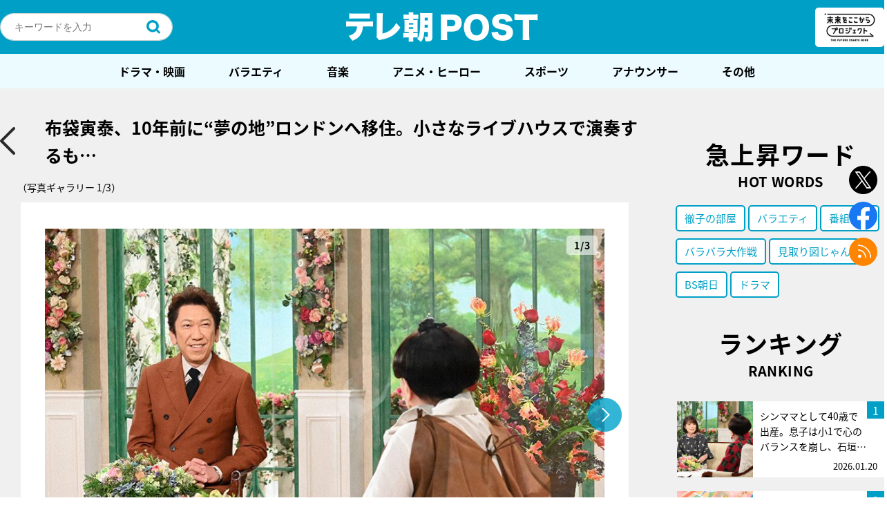

--- FILE ---
content_type: text/html; charset=utf-8
request_url: https://www.google.com/recaptcha/api2/aframe
body_size: 266
content:
<!DOCTYPE HTML><html><head><meta http-equiv="content-type" content="text/html; charset=UTF-8"></head><body><script nonce="Qhjv9PqV-JD3hWvYxl8p8w">/** Anti-fraud and anti-abuse applications only. See google.com/recaptcha */ try{var clients={'sodar':'https://pagead2.googlesyndication.com/pagead/sodar?'};window.addEventListener("message",function(a){try{if(a.source===window.parent){var b=JSON.parse(a.data);var c=clients[b['id']];if(c){var d=document.createElement('img');d.src=c+b['params']+'&rc='+(localStorage.getItem("rc::a")?sessionStorage.getItem("rc::b"):"");window.document.body.appendChild(d);sessionStorage.setItem("rc::e",parseInt(sessionStorage.getItem("rc::e")||0)+1);localStorage.setItem("rc::h",'1769397003978');}}}catch(b){}});window.parent.postMessage("_grecaptcha_ready", "*");}catch(b){}</script></body></html>

--- FILE ---
content_type: text/css
request_url: https://post.tv-asahi.co.jp/wp-content/themes/favclip-master/style_sp.css?ver=20240625
body_size: 77513
content:
@charset "UTF-8";
/*

Theme Name: tvasahi-post-master
Description:テレ朝POSTサイトテーマ
Author: tv asahi mediaplex
Author URI: http://www.mediaplex.co.jp/

 */
html, body, div, span, applet, object, iframe,
h1, h2, h3, h4, h5, h6, p, blockquote, pre,
a, abbr, acronym, address, big, cite, code,
del, dfn, em, img, ins, kbd, q, s, samp,
small, strike, strong, sub, sup, tt, var,
b, u, i, center,
dl, dt, dd, ol, ul, li,
fieldset, form, label, legend,
table, caption, tbody, tfoot, thead, tr, th, td,
article, aside, canvas, details, embed,
figure, figcaption, footer, header, hgroup,
menu, nav, output, ruby, section, summary,
time, mark, audio, video {
  margin: 0;
  padding: 0;
  border: 0;
  font: inherit;
  font-size: 100%;
  vertical-align: baseline;
}

html {
  line-height: 1;
}

ol, ul {
  list-style: none;
}

table {
  border-collapse: collapse;
  border-spacing: 0;
}

caption, th, td {
  text-align: left;
  font-weight: normal;
  vertical-align: middle;
}

q, blockquote {
  quotes: none;
}

q:before, q:after, blockquote:before, blockquote:after {
  content: "";
  content: none;
}

a img {
  border: none;
}

article, aside, details, figcaption, figure, footer, header, hgroup, menu, nav, section, summary {
  display: block;
}

/*=======================================
WordPress Native Styles
=======================================*/
strong {
  font-weight: bold;
}

em {
  font-style: italic;
}

blockquote {
  display: block;
  line-height: 2;
  -webkit-margin-before: 1em;
  -webkit-margin-after: 1em;
  -webkit-margin-start: 2em;
  -webkit-margin-end: 2em;
}

/* img */
.aligncenter {
  display: block;
  margin: 0 auto;
}

.alignright {
  float: right;
  margin: 0 0 2em 2em;
}

.alignleft {
  float: left;
  margin: 0 2em 2em 0;
}

img[class*="wp-image-"],
img[class*="attachment-"] {
  height: auto;
  max-width: 100%;
}

.wysiwyg-contents {
  padding: 50px 30px;
  background: #fff;
  width: 1000px;
  margin: 0 auto;
}

.wysiwyg-front h1, .wysiwyg-front h2, .wysiwyg-front h3, .wysiwyg-front h4, .wysiwyg-front h5, .wysiwyg-front h6, .editor-area h1, .editor-area h2, .editor-area h3, .editor-area h4, .editor-area h5, .editor-area h6 {
  clear: both;
  line-height: 1.4em;
  letter-spacing: .1em;
  margin-bottom: 1em;
}
.wysiwyg-front h1, .editor-area h1 {
  font-size: 200%;
}
.wysiwyg-front h2, .editor-area h2 {
  font-size: 180%;
}
.wysiwyg-front h3, .editor-area h3 {
  font-size: 160%;
}
.wysiwyg-front h4, .editor-area h4 {
  font-size: 140%;
}
.wysiwyg-front h5, .editor-area h5 {
  font-size: 120%;
}
.wysiwyg-front h6, .editor-area h6 {
  font-size: 100%;
}
.wysiwyg-front h1, .wysiwyg-front h2, .wysiwyg-front h3, .editor-area h1, .editor-area h2, .editor-area h3 {
  letter-spacing: 1px;
}
.wysiwyg-front p, .editor-area p {
  margin-top: 1em;
  margin-bottom: 1em;
}
.wysiwyg-front ul, .wysiwyg-front ol, .wysiwyg-front p, .wysiwyg-front dl, .editor-area ul, .editor-area ol, .editor-area p, .editor-area dl {
  line-height: 2;
}
.wysiwyg-front ul, .wysiwyg-front ol, .editor-area ul, .editor-area ol {
  margin-bottom: 1.5em;
}
.wysiwyg-front ul li, .wysiwyg-front ol li, .editor-area ul li, .editor-area ol li {
  margin-top: .5em;
}
.wysiwyg-front ul li:first-child, .wysiwyg-front ol li:first-child, .editor-area ul li:first-child, .editor-area ol li:first-child {
  margin-top: 0;
}
.wysiwyg-front ul, .editor-area ul {
  display: table;
}
.wysiwyg-front ul > li, .editor-area ul > li {
  display: table-row;
}
.wysiwyg-front ul > li:after, .editor-area ul > li:after {
  content: "";
  display: block;
  margin-bottom: 0.5em;
}
.wysiwyg-front ul > li:before, .editor-area ul > li:before {
  content: "•";
  display: table-cell;
  padding-right: 0.4em;
}
.wysiwyg-front ol > li, .editor-area ol > li {
  display: table-row;
  counter-increment: table-ol;
}
.wysiwyg-front ol > li:after, .editor-area ol > li:after {
  content: "";
  display: block;
  margin-bottom: 5px;
}
.wysiwyg-front ol > li:before, .editor-area ol > li:before {
  content: counter(table-ol) ".";
  display: table-cell;
  padding-right: 0.5em;
  text-align: right;
  white-space: nowrap;
}
.wysiwyg-front dl > dt, .editor-area dl > dt {
  font-weight: bold;
}
.wysiwyg-front dl dd, .editor-area dl dd {
  margin-bottom: 20px;
}

.post-article.wysiwyg-front h1, .post-article.wysiwyg-front h2, .post-article.wysiwyg-front h3, .post-article.wysiwyg-front h4, .post-article.wysiwyg-front h5, .post-article.wysiwyg-front h6, .post-article.wysiwyg-front p, .post-article.wysiwyg-front ul, .post-article.wysiwyg-front ol, .post-article.wysiwyg-front dl, .post-article.wysiwyg-front table {
  padding-left: 5.3333333333%;
  padding-right: 5.3333333333%;
}

body.mceContentBody.editor-area {
  margin: 30px;
  font-size: 1.3em;
  font-family: Helvetica, Arial, "Hiragino Kaku Gothic ProN", "ヒラギノ角ゴ ProN W3", Meiryo, メイリオ, sans-serif;
}

.wp-caption {
  width: auto !important;
}
.wp-caption p {
  font-size: 1.1rem;
  line-height: 1.3;
  margin: 10px 0 1em !important;
  padding: 0 10px !important;
}

/*========================================
common style
========================================*/
html {
  color: #000000;
  font-family: noto-sans-cjk-jp, Helvetica, Arial, "Hiragino Kaku Gothic ProN", "ヒラギノ角ゴ ProN W3", Meiryo, メイリオ, sans-serif;
  font-size: 85%;
}
html body {
  font-size: 1.2em;
  -webkit-text-size-adjust: none;
  -webkit-font-smoothing: subpixel-antialiased;
}

@media screen and (max-width: 375px) {
  html {
    font-size: 73.125%;
  }
}
@media screen and (max-width: 320px) {
  html {
    font-size: 62.4%;
  }
}
body.sp-fixed {
  overflow: hidden;
}

a {
  color: #000000;
}
a:hover {
  color: #464646;
}
a:active {
  color: #464646;
}

img {
  max-width: 100%;
  vertical-align: bottom;
}

* {
  box-sizing: border-box;
  -moz-box-sizing: border-box;
}

input[type="button"],
input[type="submit"],
input[type="text"],
input[type="tel"],
input[type="email"],
input[type="url"],
textarea,
button {
  margin: 0px;
  padding: 0px;
  border: none;
  border-radius: 0;
  -webkit-appearance: none;
}
input[type="button"]:focus,
input[type="submit"]:focus,
input[type="text"]:focus,
input[type="tel"]:focus,
input[type="email"]:focus,
input[type="url"]:focus,
textarea:focus,
button:focus {
  outline: none;
}

input[type="text"],
input[type="tel"],
input[type="email"],
input[type="url"],
textarea {
  width: 100%;
  padding: 5px;
  max-width: 100%;
}

input[type="button"],
input[type="submit"],
button {
  color: #fff;
  background: #333;
  padding: 10px 20px;
}
input[type="button"]:focus,
input[type="submit"]:focus,
button:focus {
  border: none;
  outline: none;
}

input:focus::-webkit-input-placeholder,
isindex:focus::-webkit-input-placeholder,
textarea:focus::-webkit-input-placeholder {
  font-size: 1.2rem;
  color: transparent;
}

input:-webkit-autofill {
  -webkit-box-shadow: 0 0 0px 1000px #fff inset;
}

.wpcf7 .wpcf7-form-control-wrap {
  display: block !important;
  margin-top: 5px !important;
}
.wpcf7 .wpcf7-submit, .wpcf7 .ajax-loader {
  display: block !important;
}
.wpcf7 .wpcf7-submit {
  cursor: pointer;
  margin: 0 auto !important;
}
.wpcf7 .ajax-loader {
  margin: 7px auto 0 !important;
}
.wpcf7 div.wpcf7-response-output {
  padding: 1em;
}
.wpcf7 div.wpcf7-validation-errors {
  border: none;
  background: #ffdbdb;
}
.wpcf7 div.wpcf7-mail-sent-ok {
  border: none;
  background: #dbeaff;
}
.wpcf7 span.wpcf7-not-valid-tip {
  display: block;
  margin-top: 5px;
  font-size: 10px;
  font-size: 1rem;
}

.pc-only {
  display: none;
}

.pc-only-h0 {
  height: 0;
  opacity: 0;
  overflow: hidden;
}

.header .header-top-area {
  position: relative;
  background-color: #00a0c6;
}
.header .header-top-area .header-top-area-inner {
  padding: 2% 0 3.2%;
  width: 100%;
}
.header .header-top-area .header-top-area-inner .logo {
  padding-top: 1.8666666667%;
}
.header .header-top-area .header-top-area-inner .logo a {
  margin: 0 auto;
  height: 0;
  width: 38.5333333333%;
  padding-bottom: 6%;
  display: block;
  text-indent: 100%;
  white-space: nowrap;
  overflow: hidden;
  background: url(img/sp/h_logo.png) 50% 50% no-repeat;
  background-size: contain;
}
.header .header-top-area .header-top-area-inner .logo-mirai {
  position: absolute;
  top: 10.7%;
  right: 1.3333333333%;
  width: 16.7%;
  border-radius: 5px;
  background-color: #ffffff;
}
.header .header-top-area .header-top-area-inner .logo-mirai a {
  padding: 0.33vw;
  display: block;
}

.header .sp-btn-menu {
  height: 0;
  text-indent: 100%;
  white-space: nowrap;
  overflow: hidden;
  top: 0;
  left: 1.3333333333%;
  position: absolute;
  width: 13.0666666667%;
  padding-bottom: 13.0666666667%;
  background: url(img/sp/btn_h_menu.png) 50% 50% no-repeat;
  background-size: contain;
}
.header .header-menus {
  position: fixed;
  opacity: 0;
  top: 0;
  left: 100%;
  height: 100%;
  width: 100%;
  z-index: 100;
}
.header .header-menus.opened {
  animation: showMenu .2s ease-out 1 forwards;
}
.header .header-menus.closed {
  animation: closeMenu .2s ease-out 1 forwards;
}
.header .header-menus .header-menus-overlay, .header .header-menus .header-menus-inner {
  top: 0;
  left: 0;
  position: absolute;
  z-index: 100;
  width: 100%;
  height: calc(100% - 15.4666666667vw);
}
.header .header-menus .header-menus-overlay {
  background: rgba(0, 63, 84, 0.9);
}
.header .header-menus .header-menus-inner {
  z-index: 101;
  overflow-y: auto;
  padding: 2.6666666667%;
}
.header .header-menus .btn-menu-close {
  height: 0;
  text-indent: 100%;
  white-space: nowrap;
  overflow: hidden;
  width: 6.13333333333vw;
  margin: 0 auto 0 0;
  padding-bottom: 8.4507042254%;
  background: url(img/sp/icn_close.png) 50% 50% no-repeat;
  background-size: 6.13333333333vw 6.13333333333vw;
}
.header .header-menus .header-search {
  margin: 5.333vw 0;
  position: relative;
}
.header .header-menus .header-search .header-search-inner {
	height: 10.6666vw;
  overflow: hidden;
  border-radius: 20px;
  -webkit-border-radius: 20px;
  -moz-border-radius: 20px;
  background-color: #fff;
	display: flex;
}
.header .header-menus .header-search .header-search-inner .input-text-wrapper, .header .header-menus .header-search .header-search-inner .btn-search {
}
.header .header-menus .header-search .header-search-inner .input-text-wrapper {
	flex: 1 1 auto;
}
.header .header-menus .header-search .header-search-inner .input-text {
  height: 100%;
  border: none;
  line-height: 1.5;
  font-size: 4.26666666667vw;
  padding: 2.13333333333vw 2.66666666667vw 2.13333333333vw 5.33333333333vw;
  vertical-align: middle;
  box-sizing: border-box;
}
.header .header-menus .header-search .header-search-inner .btn-search {
  width: 15.4666666667vw;
  text-indent: 100%;
  white-space: nowrap;
  overflow: hidden;
  background: url(img/sp/icn_loupe.png) 50% 50% no-repeat #fff;
  background-size: 5.33333333333vw 5.33333333333vw;
}
.header .header-menus .header-search .result-lists {
	border-radius: 2.6666vw;
	overflow: hidden;
	width: 100%;
	position: absolute;
	z-index: 100;
	top: 100%;
	background-color: #fcfcfc;
	box-shadow: 5px 5px 5px rgba(0,0,0,.1);
}
.header .header-menus .header-search .result-lists li {
	padding: 4vw 4vw 0;
}
.header .header-menus .header-search .result-lists li:last-child {
	padding-bottom: 4vw;
}
.header .header-menus .header-search .result-lists li a {
	display: block;
  overflow: hidden;
  white-space: nowrap;
  text-overflow: ellipsis;
	border: none;
}
.header .header-menus .headr-sns-btns {
  display: block;
  text-align: center;
  padding: 6.93333333333vw 0 5.33333333333vw;
}
.header .header-menus .headr-sns-btns .btn {
  height: 0;
  margin: 0 5px;
  width: 10.6666666667vw;
  padding-bottom: 10.6666666667vw;
  display: inline-block;
  position: relative;
}
.header .header-menus .headr-sns-btns .btn a {
  position: absolute;
  top: 0;
  left: 0;
  width: 100%;
  height: 100%;
  display: block;
  background-position: 50%;
  background-size: contain;
  background-repeat: no-repeat;
  text-indent: 100%;
  white-space: nowrap;
  overflow: hidden;
  transition: opacity .3s ease-out 0s;
}
.header .header-menus .headr-sns-btns .btn a:hover {
  opacity: .7;
  transition: opacity .3s ease-out 0s;
}
.header .header-menus .headr-sns-btns .btn.facebook a {
  background-image: url(img/sp/icn_footer_facebook.png);
}
.header .header-menus .headr-sns-btns .btn.twitter a {
  background-image: url(img/sp/icn_footer_twitter.png);
}
.header .header-menus .headr-sns-btns .btn.rss a {
  background-image: url(img/sp/icn_footer_rss.png);
}
.header .header-menus .gnav > ul > li {
  opacity: 0;
  margin-top: 20px;
  border-bottom: 1px solid #698b96;
}
.header .header-menus .gnav > ul > li:first-child {
  border-top: 1px solid #698b96;
}
.header .header-menus .gnav > ul > li > a {
  color: #fff;
  display: block;
  font-size: 4.26666666667vw;
  font-weight: bold;
  line-height: 1.5;
  position: relative;
  text-decoration: none;
  padding: 2.93333333333vw 0 2.66666666667vw;
}
.header .header-menus .gnav > ul > li > a:after {
  height: 0;
  content: '';
  position: absolute;
  right: 3.0985915493%;
  top: 50%;
  display: block;
  width: 3.73333333333vw;
  letter-spacing: 0.08533333333vw;
  transform: translateY(-50%);
  padding-bottom: 3.73333333333vw;
  background: url(img/sp/icn_arr1.png) 0 0 no-repeat;
  background-size: contain;
}

.header-menus.opened .gnav > ul > li {
  opacity: 1;
  margin-top: 0;
}
.header-menus.opened .gnav > ul > li:nth-child(1) {
  transition: all 0.3s ease-out 0.15s;
}
.header-menus.opened .gnav > ul > li:nth-child(2) {
  transition: all 0.3s ease-out 0.23s;
}
.header-menus.opened .gnav > ul > li:nth-child(3) {
  transition: all 0.3s ease-out 0.31s;
}
.header-menus.opened .gnav > ul > li:nth-child(4) {
  transition: all 0.3s ease-out 0.39s;
}
.header-menus.opened .gnav > ul > li:nth-child(5) {
  transition: all 0.3s ease-out 0.47s;
}
.header-menus.opened .gnav > ul > li:nth-child(6) {
  transition: all 0.3s ease-out 0.55s;
}
.header-menus.opened .gnav > ul > li:nth-child(7) {
  transition: all 0.3s ease-out 0.63s;
}
.header-menus.opened .gnav > ul > li:nth-child(8) {
  transition: all 0.3s ease-out 0.71s;
}
.header-menus.opened .gnav > ul > li:nth-child(9) {
  transition: all 0.3s ease-out 0.79s;
}
.header-menus.opened .gnav > ul > li:nth-child(10) {
  transition: all 0.3s ease-out 0.87s;
}

.bottom-nav {
  position: fixed;
  bottom: 0;
  left: 0;
  width: 100%;
  height: 15.4666666667vw;
  border-top: 2px solid #ffffff;
  background-color: #00a0c6;
  z-index: 100;
}

.bottom-nav-menus {
  display:-ms-flexbox;
  display:flex;
  -ms-flex-pack: justify;
	justify-content: space-between;
  height: 100%;
  padding: 0 2.66666666667vw;
}

.bottom-nav-menus .item {
  width: 25%;
}

.bottom-nav-menus .item .icon {
  display:-ms-flexbox;
  display:flex;
  -ms-flex-pack: center;
	justify-content: center;
  -ms-flex-pack: center;
	justify-content: center;
  -ms-flex-direction: column;
  flex-direction: column;
  height: 100%;
  font-size: 3.2vw;
  text-align: center;
  color: #ffffff;
  text-decoration: none;
  padding: 2.13333333333vw 0 1.06666666667vw;
}

.bottom-nav-menus .item .icon span {
  display: block;
  margin-top: auto;
}

.bottom-nav-menus .item .icon:before {
  content: '';
  display: block;
  background-repeat: no-repeat;
  background-position: center center;
  background-size: contain;
  margin: 0 auto auto;
}

.bottom-nav-menus .item .icon.home:before {
  width: 6.13333333333vw;
  height: 5.86666666667vw;
  background-image: url(img/sp/icn_bottom_home.png);
  margin-bottom: 1.6vw;
}

.bottom-nav-menus .item .icon.popular:before {
  width: 6.13333333333vw;
  height: 5.86666666667vw;
  background-image: url(img/sp/icn_bottom_popular.png);
  margin-bottom: 0.8vw;
}

.bottom-nav-menus .item .icon.latest:before {
  width: 7.46666666667vw;
  height: 7.46666666667vw;
  background-image: url(img/sp/icn_bottom_latest.png);
  margin-bottom: 1.6vw;
}

.bottom-nav-menus .item .icon.search:before {
  width: 5.6vw;
  height: 5.6vw;
  background-image: url(img/sp/icn_bottom_search.png);
  margin-bottom: 1.6vw;
}

.bottom-nav-menus .item .icon.mirai:before {
  width: 13.3333333333vw;
  height: 7.46666666667vw;
  background-image: url(img/sp/icn_bottom_mirai.png);
  margin-bottom: 0.8vw;
}

.footer {
  background-color: #00A0C6;
  padding-top: 8vw;
  padding-bottom: 19.7333333333vw;
}
.footer .footer-menus > ul {
  overflow: hidden;
  padding: 0 2.6666666667%;
}
.footer .footer-menus > ul > li {
  width: 50%;
  float: left;
  padding-left: 2.6666666667%;
}
.footer .footer-menus > ul > li > a {
  position: relative;
  display: flex;
  align-items: center;
  font-size: 4vw;
  font-weight: bold;
  line-height: 3;
  color: #ffffff;
  text-decoration: none;
  transition: opacity .3s ease-out 0s;
  margin-bottom: 4vw;
}
.footer .footer-menus > ul > li > a:before {
  content: '';
  display: block;
  width: 3.2vw;
  height: 3.2vw;
  background: url(img/sp/icn_arr1.png) center center no-repeat;
  background-size: contain;
  margin-right: 1.33333333333vw;
  margin-top: 1px;
}
.footer .footer-menus > ul > li > a:hover {
  opacity: .7;
  transition: opacity .3s ease-out 0s;
}
.footer .copy {
  display: block;  
  font-size: 3.46666666667vw;
  line-height: 1.46;
  color: #ffffff;
  text-align: center;
  padding-top: 4vw;
  padding-bottom: 4vw;
}

.fix-sns-btns {
  text-align: center;
  letter-spacing: -.4em;
  margin-bottom: 13.3333333333vw;
}
.fix-sns-btns .page-title1 {
  font-size: 6.4vw;
}
.fix-sns-btns .btn {
  height: 0;
  width: 16vw;
  letter-spacing: normal;
  padding-bottom: 16vw;
  display: inline-block;
  margin-right: 5.33333333333vw;
  background-position: 50%;
  background-size: contain;
  background-repeat: no-repeat;
  text-indent: 100%;
  white-space: nowrap;
  overflow: hidden;
  transition: opacity .3s ease-out 0s;
}
.fix-sns-btns .btn:hover {
  opacity: .7;
  transition: opacity .3s ease-out 0s;
}
.fix-sns-btns .btn:last-child {
  margin-right: 0;
}
.fix-sns-btns .btn.facebook {
  background-image: url(img/sp/icn_footer_facebook.png);
}
.fix-sns-btns .btn.twitter {
  background-image: url(img/sp/icn_footer_twitter.png);
}
.fix-sns-btns .btn.line {
  display: none;
  background-image: url(img/sp/icn_footer_line.png);
}
.fix-sns-btns .btn.rss {
  background-image: url(img/sp/icn_footer_rss.png);
}

.pagination {
  display:-ms-flexbox;
  display:flex;
  -ms-flex-align: center;
	align-items: center;
  -ms-flex-pack: center;
	justify-content: center;
  text-align: center;
}
.pagination .page-numbers {
  color: #fff;
  width: 10vw;
  margin: 0 0.7vw;
  line-height: 10vw;
  border-radius: 100%;
  display: inline-block;
  text-decoration: none;
  background-color: #aeaeae;
}
.pagination .dots {
  color: #000;
  width: auto;
  background: none;
}
.pagination .current {
  background-color: #00A0C6;
}
.pagination .next, .pagination .prev {
  display: none;
}

.side-twitter, .side-facebook {
  padding: 0 5.3333333333%;
  margin-bottom: 8%;
}

.side-twitter iframe {
  max-width: 500px !important;
  max-width: 100% !important;
  display: block !important;
  margin: 0 auto !important;
}

.side-facebook .fb_iframe_widget span {
  display: block !important;
  margin: 0 auto !important;
}

@media only screen and (-webkit-min-device-pixel-ratio: 2) {
  .side-twitter iframe {
    max-width: 340px !important;
    max-width: 100% !important;
  }
}
@media only screen and (device-width: 320px) and (-webkit-min-device-pixel-ratio: 2) {
  .side-twitter iframe {
    width: 286px !important;
    max-width: 100% !important;
  }
}
@media only screen and (device-width: 375px) and (-webkit-min-device-pixel-ratio: 2) {
  .side-twitter iframe {
    width: 335px !important;
    max-width: 100% !important;
  }
}
.contact-attention {
  padding: 5.9701492537%;
  margin-bottom: 8.9552238806%;
  background-color: #ECF4F7;
  line-height: 1.6;
}

.contact-form dl {
  width: 100%;
  margin-bottom: 4.4776119403%;
}
.contact-form dl dt, .contact-form dl dd {
  font-size: 1.3rem;
}
.contact-form dl dt {
  line-height: 1;
  font-weight: bold;
  margin-bottom: 2.9850746269%;
}
.contact-form dl dt .require {
  color: red;
}
.contact-form dl dd input, .contact-form dl dd textarea {
  font-size: 1.3rem;
  border: 1px solid #BBBBBB;
}
.contact-form dl dd input {
  height: 30px;
  padding: 0 10px;
}
.contact-form dl dd textarea {
  width: 100%;
  height: 160px;
  padding: 10px;
}
.contact-form .btn-submit input {
  color: #000;
  width: 100%;
  display: block;
  margin: 0 auto;
  font-weight: bold;
  font-size: 4.26666666667vw;
  line-height: 1.5;
  color: #ffffff;
  text-align: center;
  border-radius: 40px;
  letter-spacing: .2em;
  text-decoration: none;
  background: url(./img/sp/icn_arr1.png) 90% 50% no-repeat #00A0C6;
  background-size: 4.26666666667vw 4.26666666667vw;
  transition: opacity .3s ease-out 0s;
  padding: 3.2vw 20px 2.66666666667vw;
}
.contact-form .btn-submit input:hover {
  opacity: .7;
  transition: opacity .3s ease-out 0s;
}
.grecaptcha-badge { 
    visibility: hidden; 
}

/*========================================
	modules
========================================*/
.page-title1 {
  display: flex;
  flex-direction: column;
  align-items: center;
  font-size: 7.46666666667vw;
  font-weight: bold;
  line-height: 1.42;
  letter-spacing: 1.12px;
  padding: 0 2.6666666667%;
  margin-bottom: 4vw;
}
.page-title1.mirai {
  width: 45.3333333333vw;
  height: 0;
  text-indent: 100%;
  white-space: nowrap;
  overflow: hidden;
  background-image: url(./img/sp/ttl_mirai.png);
  background-position: 50%;
  background-size: contain;
  background-repeat: no-repeat;
  padding-bottom: 25.3333333333vw;
  margin: 0 auto 4vw;
}
.page-title1 .en {
  font-size: 4.26666666667vw;
  line-height: 1.5;
  letter-spacing: 0.32px;
  
}
.page-title1.mirai .en {
  text-indent: 100%;
  white-space: nowrap;
  overflow: hidden;
}
/* .page-title1.pickup {
  padding-bottom: 5.6%;
  margin: 3.7333333333% 0 4%;
  background-image: url(img/sp/ttl_pickup.png);
}
.page-title1.new-article {
  margin-bottom: 5.3333333333%;
  padding-bottom: 5.6%;
  background-image: url(img/sp/ttl_new_article.png);
}
.page-title1.daily-ranking {
  margin-bottom: 5.6%;
  padding-bottom: 10.1333333333%;
  background-image: url(img/sp/ttl_daily_ranking.png);
}
.page-title1.column {
  margin-bottom: 6.2666666667%;
  padding-bottom: 10.1333333333%;
  background-image: url(img/sp/ttl_column.png);
}
.page-title1.twitter {
  margin-bottom: 5.6%;
  padding-bottom: 9.3333333333%;
  background-image: url(img/sp/ttl_twitter.png);
}
.page-title1.facebook {
  margin-bottom: 6.1333333333%;
  padding-bottom: 9.3333333333%;
  background-image: url(img/sp/ttl_facebook.png);
}
.page-title1.relation {
  margin-bottom: 7.3333333333%;
  padding-bottom: 4.4%;
  background-image: url(img/sp/ttl_relation.png);
}
.page-title1.recommend {
  margin-bottom: 7.3333333333%;
  padding-bottom: 4.4%;
  background-image: url(img/sp/ttl_recommend.png);
}
.page-title1.ranking {
  margin-bottom: 5.3333333333%;
  padding-bottom: 6.4%;
  background-image: url(img/sp/ttl_ranking.png);
} */

.posts-list1 .item-wrapper {
  margin: 0 !important;
}
.posts-list1 .item {
  float: left;
  position: relative;
  height: 0;
  width: 100%;
  padding-bottom: 73.3333333333vw;
  /* padding-bottom: 73.6448598131%; */
}
.posts-list1 .item:last-child {
  margin-right: 0;
}
.posts-list1 .item .item-inner {
  position: absolute;
  width: 100%;
  height: 100%;
  top: 0;
  left: 0;
  display: block;
  text-decoration: none;
  overflow: hidden;
}
.posts-list1 .item .thum, .posts-list1 .item .caption {
  left: 0;
  position: absolute;
}
.posts-list1 .item .thum {
  width: 100%;
  height: 100%;
}
.posts-list1 .item .thum img {
  width: 100%;
  height: 100%;
  object-fit: cover;
}
/* .posts-list1 .item .thum:before {
  position: absolute;
  display: block;
  content: '';
  left: 0;
  top: 0;
  width: 77px;
  height: 79px;
  background: url(img/sp/icn_pickup.png) 0 0 no-repeat;
  background-size: contain;
} */
.posts-list1 .item .caption {
  position: absolute;
  bottom: 0;
  width: 100%;
  color: #fff;
  padding: 1.33333333333vw 4vw;
  background: rgba(0, 0, 0, 0.4);
  transition: background .3s ease-out 0s;
}
.posts-list1 .item .caption .title {
  line-height: 1.56;
  font-weight: bold;
  font-size: 4.26666666667vw;
  word-break: break-word;
}
.posts-list1 .item .caption .date {
  line-height: 1;
  display: block;
  text-align: right;
  font-size: 1rem;
}
.posts-list1 .item .tags {
  display: none;
}

.posts-list2 {
  display: -ms-flexbox;
  display: flex;
  -ms-flex-wrap: wrap;
  flex-wrap: wrap;
  overflow: hidden;
  letter-spacing: -.4em;
  padding: 0 2.6666666667%;
}
.posts-list2 .item {
  width: calc(50% - 2vw);
  background-color: #fff;
  margin-right: 4vw;
  margin-bottom: 4vw;
  vertical-align: top;
  letter-spacing: normal;
  display: inline-block;
}
.posts-list2 .item:nth-child(even) {
  margin-right: 0;
}
.posts-list2 .item.new .thum-wrapper .thum {
  position: relative;
}
/* .posts-list2 .item.new .thum-wrapper .thum:before {
  position: absolute;
  display: block;
  content: '';
  left: 0;
  top: 0;
  width: 50px;
  height: 50px;
  background: url(img/sp/icn_new.png) 0 0 no-repeat;
  background-size: contain;
} */
.posts-list2 .item .item-inner {
  display: block;
  position: relative;
  text-decoration: none;
  overflow: hidden;
  transition: color .3s ease-out 0s;
}
.posts-list2 .item.new .item-inner:before {
  content: 'NEW';
  position: absolute;
  left: 0;
  top: 0;
  display: block;
  font-size: 3.46666666667vw;
  font-weight: bold;
  line-height: 1.7;
  color: #ffffff;
  letter-spacing: 0.78px;
  background-color: #00A0C6;
  padding: 0 1.33333333333vw;
  z-index: 1;

}
.posts-list2 .item .item-inner:hover {
  color: #00a0c6;
}
.posts-list2 .item .thum-wrapper {
  overflow: hidden;
}
.posts-list2 .item .thum-wrapper .thum {
  height: 25.6vw;
}
.posts-list2 .item .thum-wrapper .thum img {
  height: 100%;
  width: 100%;
  object-fit: cover;
  transition: all .3s ease-out 0s;
}
.posts-list2 .item .caption {
  overflow: hidden;
  background-color: #fff;
  padding: 1.86666666667vw 1.86666666667vw 1.33333333333vw;
}
.posts-list2 .item .caption .title {
  font-size: 3.73333333333vw;
  line-height: 1.6;
  margin-bottom: 0.8vw;
}
.posts-list2 .item .caption .date {
  line-height: 1.2;
  display: block;
  text-align: right;
  font-size: 1rem;
  margin-bottom: 1.6vw;
}
.posts-list2 .item .caption .new-icon {
  float: left;
  color: #fff;
  line-height: 1;
  padding: 3px 4px;
  font-size: 1rem;
  background-color: #00a0c6;
}
.posts-list2 .item .tags {
  /* display: block;
  overflow: hidden; */
}
.posts-list2 .item .tags a {
  float: left;
  line-height: 1.5;
  font-size: 3.2vw;
  padding: 0.8vw 1.33333333333vw;
  margin-right: 1.33333333333vw;
  margin-bottom: 1.33333333333vw;
  display: inline-block;
  text-decoration: none;
  border-radius: 5px;
  background-color: #EEEEEE;
  transition: opacity .3s ease-out 0s;
}
.posts-list2 .item .tags a:hover {
  color: #00a0c6;
  opacity: .7;
  transition: opacity .3s ease-out 0s;
}
.posts-list2 .item .tags a:last-child {
  margin-right: 0;
}

.search .posts-list5 .item .title {
  padding-right: 15px;
}

.posts-list3, .posts-list5 {
  padding: 0 2.6666666667%;
}
.posts-list3 .item, .posts-list5 .item {
  height: 100px;
  position: relative;
  margin-bottom: 3.8028169014%;
}
.posts-list3 .item:last-child, .posts-list5 .item:last-child {
  margin-bottom: 8vw;
}
.posts-list3 .item a, .posts-list5 .item a {
  text-decoration: none;
}
.posts-list3 .item > a, .posts-list5 .item > a {
  display: block;
}
.posts-list3 .item .number, .posts-list5 .item .number {
  position: absolute;
  top: 0;
  right: 0;
  color: #fff;
  width: 30px;
  text-align: center;
  line-height: 30px;
  background-color: #00a0c6;
  z-index: 2;
}
.posts-list3 .item .content, .posts-list5 .item .content {
  width: 100%;
  height: 100px;
  display: table;
  background-color: #fff;
}
.posts-list3 .item .thum, .posts-list3 .item .title, .posts-list5 .item .thum, .posts-list5 .item .title {
  vertical-align: top;
  display: table-cell;
}
.posts-list3 .item .thum, .posts-list5 .item .thum {
  width: 100px;
}
.posts-list3 .item .thum-inner, .posts-list5 .item .thum-inner {
  width: 100px;
  height: 100px;
  text-indent: 100%;
  white-space: nowrap;
  overflow: hidden;
  background-size: contain;
  background-position: 50%;
  background-repeat: no-repeat;
  background-color: #e6e6e6;
}
.posts-list3 .item .title, .posts-list5 .item .title {
  line-height: 1.6;
  background-color: #fff;
  padding: 1.86666666667vw 4vw;
}
.posts-list3 .item .date,  .posts-list5 .item .date {
  display: block;
  font-size: 2.93333333333vw;
  line-height: 2.36;
  text-align: right;
}

.posts-list3 .item .tags,  .posts-list5 .item .tags {
  display: block;
}

.posts-list3 .item .tags,  .posts-list5 .item .tags a {
  display: inline-block;
  float: left;
  font-size: 3.2vw;
  line-height: 1.5;
  border-radius: 5px;
  background-color: #EEEEEE;
  padding: 0.8vw 1.33333333333vw;
  margin-right: 1.33333333333vw;
  margin-bottom: 1.33333333333vw;
  transition: opacity .3s ease-out 0s;
}

.posts-list3 .item .tags  .posts-list5 .item .tags a:hover {
  color: #00A0C6;
}

.posts-list5 .item .title {
  display:-ms-flexbox;
  display:flex;
  -ms-flex-direction: column;
  flex-direction: column;
  height: 100px;
}

.posts-list5 .item .date {
  margin-top: auto;
  line-height: 1;
}

.posts-list5 .item .title .title-text {
  overflow: hidden;
  display: -webkit-box;
  -webkit-box-orient: vertical;
  -webkit-line-clamp: 3;
  font-size: 3.73333333333vw;
  line-height: 1;
}

.post-type-archive-ranking .posts-list5 .item .title .title-text {
  padding-right: 4.53333333333vw;
  line-height: 1.64;
}

.search .posts-list5 .item .title .title-text {
  overflow: hidden;
  display: -webkit-box;
  -webkit-box-orient: vertical;
  -webkit-line-clamp: 3;
  font-size: 3.73333333333vw;
  line-height: 1.64;
}

.posts-list4 {
  padding: 0 2.6666666667%;
}
.posts-list4 .item {
  height: 100px;
  margin-bottom: 3.8028169014%;
}
.posts-list4 .item > a {
  display: block;
  position: relative;
}
.posts-list4 .item .content {
  width: 100%;
  height: 100px;
  display: table;
}
.posts-list4 .item .thum, .posts-list4 .item .detail {
  vertical-align: top;
  display: table-cell;
}
.posts-list4 .item .detail {
  background-color: #fff;
  padding: 10px 15px 10px;
}
.posts-list4 .item .thum {
  width: 100px;
}
.posts-list4 .item .thum .thum-inner {
  width: 100px;
  height: 100px;
  text-indent: 100%;
  white-space: nowrap;
  overflow: hidden;
  background-size: cover;
  background-position: 50%;
  background-repeat: no-repeat;
}
.posts-list4 .item .title {
  line-height: 1.6;
  font-weight: bold;
}
.posts-list4 .item .date {
  display: block;
  margin-top: 3px;
  text-align: right;
}

.posts-list6 {
  overflow: hidden;
  padding: 0 2.6666666667%;
}

.posts-list6 .item {
  position: relative;
  margin-bottom: 4vw;
}

.posts-list6 .item:last-child {
  margin-bottom: 5.6vw;
}

.posts-list6 .item .item-inner {
  display: flex;
  text-decoration: none;
}

.posts-list6 .item .thum-wrapper {
  width: 32vw;
  flex: 0 0 32vw;
  overflow: hidden;
}

.posts-list6 .item .thum-wrapper .thum {
  height: 100%;
  min-height: 27.5vw;
  background-color: #e6e6e6;
}

.posts-list6 .item .thum-wrapper .thum img {
  min-height: 27.5vw;
  width: 100%;
  object-fit: contain;
  transition: all .3s ease-out 0s;
}

.posts-list6 .item .caption {
  display: flex;
  flex-direction: column;
  width: 62.6666666667vw;
  flex: 0 0 62.6666666667vw;
  overflow: hidden;
  background-color: #fff;
  padding:  2.66666666667vw 4vw;
}

.posts-list6 .item .caption .title {
  display: -webkit-box;
  font-size: 3.73333333333vw;
  line-height: 1.6;
  -webkit-box-orient: vertical;
  -webkit-line-clamp: 3;
  overflow: hidden;
  margin-bottom: 1.33333333333vw;
}

.posts-list6 .item .caption .date {
  line-height: 1;
  display: block;
  text-align: right;
  font-size: 2.93333333333vw;
  margin-top: auto;
  margin-bottom: 0;
}

.posts-list6 .item .tags {
  display: none;
}

.posts-list6 .item .tags a {
  display: inline-block;
  line-height: 1.5;
  font-size: 3.2vw;
  border-radius: 5px;
  padding:  0.8vw 1.33333333333vw;
  margin-right: 1.33333333333vw;
  margin-bottom: 1.33333333333vw;
  text-decoration: none;
  background-color: #EEEEEE;
  transition: opacity .3s ease-out 0s;
}

.posts-list6 .item .tags a:hover {
  color: #00A0C6;
  transition: color .3s ease-out 0s;
}

.posts-list6 .item .tags a:last-child {
  margin-right: 0;
}

.posts-list6 .item .number {
  position: absolute;
  top: 0;
  right: 0;
  font-size: 5.33333333333vw;
  color: #fff;
  width: 8vw;
  text-align: center;
  line-height: 8vw;
  background-color: #00a0c6;
  z-index: 2;
}

.posts-list6.ranking .item .item-inner {
  display: flex;
}

.posts-list6.ranking .item .caption {
  display: -ms-flexbox;
  display: flex;
  -ms-flex-direction: column;
  flex-direction: column;
  padding: 2.66666666667vw 4vw;
}

.posts-list6.ranking .item .caption .title {
  padding-right: 5.33333333333vw;
}

.posts-list6.ranking .item .caption .date {
  margin-top: auto;
  margin-bottom: 0;
}

.posts-list7 {
  display: -ms-flexbox;
  display: flex;
  -ms-flex-flow: row wrap;
  flex-flow: row wrap;
  padding: 0 2.66666666667vw;
}
.posts-list7 .item {
  width: calc(50% - 2vw);
  background-color: #ffffff;
  margin-right: 4vw;
  margin-bottom: 4vw;
}
.posts-list7 .item:nth-child(even) {
  margin-right: 0;
}
.posts-list7 .item .item-inner {
  position: relative;
  display: block;
  text-decoration: none;
  overflow: hidden;
  transition: color .3s ease-out 0s;
}
.posts-list7 .item .item-inner:hover {
  color: #00a0c6;
}
.posts-list7 .item .thum-wrapper {
  overflow: hidden;
}
.posts-list7 .item .thum-wrapper .thum {
  height: 25.6vw;
}
.posts-list7 .item .thum-wrapper .thum img {
  width: 100%;
  height: 100%;
  object-fit: cover;
}
.posts-list7 .item .item-inner:hover .thum {
  transform: scale(1.05);
  transition: all .3s ease-out 0s;
}
.posts-list7 .item .caption {
  overflow: hidden;
  background-color: #fff;
  padding: 1.86666666667vw 1.86666666667vw 1.06666666667vw;
}
.posts-list7 .item .caption .title {
  font-size: 3.73333333333vw;
  line-height: 1.57;
  margin-bottom: 0.8vw;
}
.posts-list7 .item .caption .date {
  display: block;
  font-size: 2.93333333333vw;
  line-height: 2.36;
  text-align: right;
  margin-bottom: 1.6vw;
}
.posts-list7 .item .tags {
  overflow: hidden;
}
.posts-list7 .item .tags a {
  display: inline-block;
  font-size: 3.2vw;
  line-height: 1.5;
  float: left;
  text-decoration: none;
  border-radius: 5px;
  background-color: #EEEEEE;
  padding: 0.8vw 1.33333333333vw;
  margin-right: 1.33333333333vw;
  margin-bottom: 1.33333333333vw;
  transition: opacity .3s ease-out 0s;
}
.posts-list7 .item .tags a:hover {
  color: #00A0C6;
  opacity: .7;
  transition: opacity .3s ease-out 0s;
}

.module-btn1 {
  width: 80vw;
  display: block;
  margin: 0 auto;
  font-weight: bold;
  font-size: 4.26666666667vw;
  text-align: center;
  color: #ffffff;
  border-radius: 24px;
  letter-spacing: 1.28px;
  text-decoration: none;
  background: url(./img/sp/icn_arr1.png) 90% 50% no-repeat #00A0C6;
  background-size: 3.2vw 3.2vw;
  transition: opacity .3s ease-out 0s;
  padding: 3.2vw 8vw;
}
.module-btn1:hover {
  color: #ffffff;
  opacity: .7;
  transition: opacity .3s ease-out 0s;
}

.sp-ad1 {
  text-align: center;
}

.sp-ad2 {
  text-align: center;
  background-color: #fff;
  margin: 5.3333333333% 0;
  padding: 5.3333333333% 0;
}

.side-daily-ranking {
  margin: 6% 0 9.6%;
}

.side-banner {
  margin-bottom: 6.6666666667%;
}

.banner-list {
  padding: 0 2.6666666667%;
}
.banner-list li {
  margin-bottom: 4.9295774648%;
}
.banner-list li:last-child {
  margin-bottom: 0;
}
.banner-list li a {
  display: block;
  text-align: center;
  transition: opacity .3s ease-out 0s;
}
.banner-list li a:hover {
  opacity: .7;
  transition: opacity .3s ease-out 0s;
}
.banner-list li a img {
  width: 100%;
}

#btn-pagetop {
  display: none !important;
  right: 15px !important;
  bottom: 15px !important;
  height: 0;
  width: 13.2%;
  text-indent: 100%;
  white-space: nowrap;
  overflow: hidden;
  padding-bottom: 13.2%;
  background: url(img/sp/btn_page_top.png) 0 0 no-repeat;
  background-size: contain;
}

.bread-crumb {
  padding: 10px;
}
.bread-crumb a {
  max-width: 25%;
  line-height: 1.2;
  margin-right: 5px;
  padding-right: 15px;
  overflow: hidden;
  white-space: nowrap;
  display: inline-block;
  text-overflow: ellipsis;
  position: relative;
  transition: opacity .3s ease-out 0s;
  font-size: .9rem;
}
.bread-crumb a:hover {
  opacity: .7;
  transition: opacity .3s ease-out 0s;
}
.bread-crumb a:after {
  display: block;
  content: '>';
  position: absolute;
  top: 0;
  right: 0;
}
.bread-crumb a:last-child:after {
  display: none;
}
.bread-crumb a:first-child {
  padding-left: 0;
  background: none;
}

.table-style1, .wysiwyg-front, .editor-area {
  width: 100%;
  border: none;
}
.table-style1 th, .wysiwyg-front th, .editor-area th, .table-style1 td, .wysiwyg-front td, .editor-area td {
  width: 100%;
  border: none;
  float: left;
  padding: 15px 10px;
}
.table-style1 th, .wysiwyg-front th, .editor-area th {
  font-weight: bold;
  background-color: #fafafa;
  border-right: 1px solid #fff;
}

.topics {
  margin-top: 10.6666666667vw;
  margin-bottom: 8.8vw;
}
.topics .page-title1 {
  margin-bottom: 8.8vw;
}

.contents-parts {
  position: relative;
  padding: 8.53333333333vw 4vw 4vw;
  background-color: #00A0C6;
  margin-bottom: 10.1333333333vw;
}

.contents-parts.bg-black {
  background-color: #222222;
}

.tag-title {
  position: absolute;
  top: -21px;
  left: 30px;
}

.tag-title .tag-title-link {
  position: relative;
  display: flex;
  align-items: center;
  font-size: 4.26666666667vw;
  font-weight: bold;
  line-height: 1.5;
  color: #00A0C6;
  text-decoration: none;
  border: 3px solid #00A0C6;
  border-radius: 7px;
  background-color: #ffffff;
  padding: 1.33333333333vw 4vw 1.86666666667vw 4.53333333333vw;
}

.tag-title .tag-title-link:after {
  content: '';
  display: block;
  width: 3.46666666667vw;
  height: 3.46666666667vw;
  background: url(./img/sp/icn_arr4.png) center center no-repeat;
  background-size: contain;
  margin-left: 4.53333333333vw;
}

.tag-posts-list {
  display: flex;
  flex-flow: row nowrap;
  overflow-x: scroll;
  overflow-y: hidden;
}

.tag-posts-list .item {
  width: 53.3333333333vw;
  background-color: #ffffff;
  margin-right: 4vw;
}

.tag-posts-list .item:last-child {
  margin-right: 0;
}

.tag-posts-list .item > a {
  position: relative;
  display: block;
  text-decoration: none;
}

.tag-posts-list .item .new {
  position: relative;
}

.tag-posts-list .item .new:before {
  content: 'NEW';
  position: absolute;
  top: 0;
  left: 0;
  font-size: 3.46666666667vw;
  font-weight: bold;
  line-height: 1.69;
  color: #ffffff;
  letter-spacing: 1.08px;
  background-color: #00A0C6;
  padding: 0 1.33333333333vw;
}

.tag-posts-list .item .thum-wrapper {
  overflow: hidden;
}

.tag-posts-list .item .thum-wrapper .thum {
  height: 29.8666666667vw;
  width: 53.3333333333vw;
}

.tag-posts-list .item .thum-wrapper .thum img {
  height: 100%;
  width: 100%;
  object-fit: cover;
  transition: all .3s ease-out 0s;
}

.tag-posts-list .item .caption {
  overflow: hidden;
  background-color: #ffffff;
  padding: 2.66666666667vw;
}

.tag-posts-list .item .caption .title {
  font-size: 3.73333333333vw;
  line-height: 1.57;
  margin-bottom: 1.33333333333vw;
}

.tag-posts-list .item .caption .date {
  display: block;
  font-size: 2.93333333333vw;
  line-height: 2;
  text-align: right;
}

.photo-gallery {
  margin-top: 10.6666666667vw;
}

.photo-gallery .contents-parts {
  padding: 5.33333333333vw 2.66666666667vw 2.66666666667vw;
}

.photo-gallery-lists {
  display: flex;
  flex-wrap: wrap;
}

.photo-gallery-lists .item {
  width: calc(50% - 1.46666666667vw);
  margin-right: 2.93333333333vw;
  margin-bottom: 2.66666666667vw;
}

.photo-gallery-lists .item:nth-child(even) {
  margin-right: 0;
}

.photo-gallery-lists .item .item-inner {
  display: block;
  overflow: hidden;
  text-decoration: none;
}

.photo-gallery-lists .item a.item-inner {
  position: relative;
}

.photo-gallery-lists .item a.item-inner:after {
  content: '';
  position: absolute;
  right: 1.33333333333vw;
  bottom: 1.33333333333vw;
  display: block;
  width: 6.66666666667vw;
  height: 6.66666666667vw;
  background: url(./img/sp/icn_gallery_link.png) center center no-repeat;
  background-size: contain;
}

.photo-gallery-lists .item .thum-wrapper .thum {
  height: 25.8666666667vw;
}

.photo-gallery-lists .item .thum-wrapper .thum img {
  height: 100%;
  width: 100%;
  object-fit: cover;
  transition: all .3s ease-out 0s;
}

.photo-gallery.single .contents-parts {
  padding: 4vw 2.66666666667vw;
}

.photo-gallery.single .photo-gallery-lists .item {
  width: calc(33.3333% - 0.8vw);
  margin-right: 1.06666666667vw;
  margin-bottom: 0;
}

.photo-gallery.single .photo-gallery-lists .item:last-child {
  margin-right: 0;
}

 .photo-gallery-lists .item .thum-wrapper .thum {
  height: 17.3333333333vw;
}

.photo-gallery.single .photo-gallery-lists .item a.item-inner:after {
  right: 0.53333333333vw;
  bottom: 0.53333333333vw;
  width: 4vw;
  height: 4vw;
}

.photo-gallery .module-btn1 {
  margin-bottom: 13.3333333333vw;
}

/*========================================
top
========================================*/
.contents-wrapper {
  padding: 5.3333333333% 0;
  background-color: #f0f0f0;
  word-break: break-all;
}

.announcement {
  background-color: #d3dfe2;
}
.announcement .announcement-inner {
  width: 100%;
  display: table;
}
.announcement .announcement-inner .date, .announcement .announcement-inner .content {
  font-size: 1.2rem;
  line-height: 1.3em;
  display: table-cell;
  font-size: 1.1rem;
}
.announcement .announcement-inner .date {
  color: #002c36;
  text-align: center;
  padding: 10px 10px;
  white-space: nowrap;
  vertical-align: middle;
  background-color: #9dd2df;
}
.announcement .announcement-inner .content {
  padding: 10px;
  color: #01485a;
  word-break: break-all;
}

/* 急上昇ワード */
.hot-word {
  overflow: hidden;
  margin-bottom: 10.6666666667vw;
}

.hot-word.header-menu {
  margin-bottom: 2.13333333333vw;
}

.hot-word-inner {
  padding: 2.66666666667vw 0 0.8vw;
  background-color: #00A0C6;
}

.hot-word .hot-word-lists {
  display:-ms-flexbox;
  display:flex;
  -ms-flex-pack: center;
	justify-content: center;
  -ms-flex-wrap: wrap;
  flex-wrap: wrap;
  margin: 0 -2.66666666667vw;
}

.hot-word .hot-word-lists .item {
  padding: 0 0.66666666666vw;
  margin-bottom: 1.86666666667vw;
}

.hot-word .hot-word-lists .item > a {
  display: -ms-flexbox;
  display: flex;
  -ms-flex-align: center;
  align-items: center;
  font-size: 3.73333333333vw;
  line-height: 1.4;
  text-decoration: none;
  color: #00A0C6;
  border: 2px solid #00A0C6;
  border-radius: 5px;
  background-color: #ffffff;
  padding: 1.86666666667vw 2.66666666667vw;
}

.hot-word.header-menu .page-title1 {
  color: #ffffff;
  padding: 0;
  margin-bottom: 2.66666666667vw;
}

.layout-contents-top {
  background-color: #F0F0F0;
  overflow: hidden;
}

.top-category, .top-mirai {
  margin-top: 10.6666666667vw;
}

.top-category .module-btn1 {
  margin-top: 5.86666666667vw;
}

/*========================================
single page
========================================*/
body.single #btn-pagetop {
  bottom: 50px !important;
}

body.single .contents-wrapper {
  padding: 0 0 5.3333333333%;
}

body.page .page-title2 {
  text-align: center;
  color: #111111;
  margin-bottom: 5.33333333333vw;
}

.post-contents .page-title2 {
  font-size: 4.8vw;
  line-height: 1.4;
}

.page-title2 .en {
  display: block;
  font-size: 4.26666666667vw;
  line-height: 1.5;
  letter-spacing: 0.08533333333vw;
}

.page-title2 {
  font-weight: bold;
  font-size: 1.5rem;
  line-height: 1.5em;
}

.post-contents {
  word-break: break-all;
}
.post-contents .page-title2 {
  font-size: 4.8vw;
  line-height: 1.6;
  color: #ffffff;
}
.post-contents .post-tags {
  overflow: hidden;
  padding: 0 5.33333333333vw;
  margin-bottom: 10px;
}

.post-contents .post-tags a {
  float: left;
  font-size: 3.73333333333vw;
  line-height: 1.4;
  padding: 1.86666666667vw 2.66666666667vw;
  margin-right: 2.66666666667vw;
  margin-bottom: 2.66666666667vw;
  display: inline-block;
  text-decoration: none;
  border-radius: 5px;
  background-color: #fff;
  transition: opacity .3s ease-out 0s;
}
.post-contents .post-tags a:hover {
  color: #00A0C6;
  opacity: .7;
  transition: opacity .3s ease-out 0s;
}
.post-contents .post-tags a:last-child {
  margin-right: 0;
}
.post-contents .post-date {
  font-size: 3.46666666667vw;
  line-height: 2;
  color: #ffffff;
  text-align: right;
}
.post-contents .post-content-wrapper {
  background-color: #fff;
  margin-bottom: 2.6666666667%;
  padding-bottom: 8%;
}
.post-contents .page-content-wrapper {
  background-color: #fff;
  margin-bottom: 7.4666666667%;
  padding: 4.6666666667% 5.3333333333% 8%;
}
.post-contents .sns-btns-top .post-sns-btns {
  left: 0;
  bottom: 0;
  width: 100%;
  display: block;
  position: fixed;
  z-index: 100;
  background-color: #fff;
}
.post-contents .sns-btns-top .post-sns-btns a {
  width: 20%;
}
.post-contents .post-sns-btns {
  display:-ms-flexbox;
  display: flex;
  overflow: hidden;
  padding: 0 5.33333333333vw;
  margin-top: 6.66666666667vw;
}

.post-contents .post-sns-btns .icon {
  /* width: 20%;
  float: left; */
  display: block;
  width: 6.66666666667vw;
  transition: opacity .3s ease-out 0s;
  margin-right: 2.66666666667vw;
}
.post-contents .post-sns-btns .icon:not(.like-btn) {
  display: none;
}
.post-contents .post-sns-btns .icon:last-child {
  margin-right: 0;
  margin-left: auto;
}
.post-contents .post-sns-btns .icon:hover {
  opacity: .7;
  transition: opacity .3s ease-out 0s;
}
.post-contents .post-sns-btns .icon span {
  height: 0;
  width: 100%;
  padding-bottom: 6.66666666667vw;
  display: block;
  text-indent: 100%;
  white-space: nowrap;
  overflow: hidden;
  background-position: 50%;
  background-repeat: no-repeat;
  background-size: contain;
}
.post-contents .post-sns-btns .icon.facebook span {
  background-image: url(img/sp/label_post_facebook.png);
}
.post-contents .post-sns-btns .icon.twitter span {
  background-image: url(img/sp/label_post_twitter.png);
}
.post-contents .post-sns-btns .icon.line span {
  background-image: url(img/sp/label_post_line.png);
}
.post-contents .post-sns-btns .icon.hatebu span {
  background-image: url(img/sp/label_post_hatebu.png);
}
.post-contents .post-sns-btns .icon.pocket span {
  background-image: url(img/sp/label_post_pocket.png);
}
.post-contents .post-sns-btns .icon.google span {
  background-image: url(img/sp/label_post_google.png);
}
.post-contents .post-sns-btns .icon.like-btn span {
  background-image: url(img/sp/icn_like.png);
}
.post-contents .post-sns-btns .icon.like-btn.active span {
  background-image: url(img/sp/icn_like_active.png);
}
.post-contents .eyecatch-thum {
  text-align: center;
}
.post-contents .eyecatch-thum img {
  max-width: 100%;
}
.post-contents .post-article {
  padding-top: 2.6666666667%;
}
.post-contents .post-article iframe, .post-contents .post-article video {
  display: block;
  width: 100%;
}
.post-contents .post-article .ulizahtml5 {
  margin: 0 auto !important;
}
.post-contents .post-article .video-wrap {
  width: 100% !important;
  height: 0;
  padding-bottom: 56.25%;
  position: relative;
}
.post-contents .post-article .video-wrap iframe, .post-contents .post-article .video-wrap video {
  position: absolute !important;
  top: 0;
  left: 0;
  width: 100% !important;
  height: 100% !important;
  display: block !important;
}
.post-contents .post-article img[src*="uliza"] {
  display: block;
  margin: auto;
  height: auto !important;
}

.post-password {
  padding: 5.3333333333%;
  background-color: #fff;
}
.post-password .title {
  line-height: 1;
  font-size: 1.8rem;
  text-align: center;
  margin-bottom: 4.4776119403%;
  letter-spacing: .2em;
}
.post-password .input {
  margin-bottom: 4.4776119403%;
}
.post-password .input input {
  width: 100%;
  padding: 5px;
  display: block;
  height: 32px;
  font-size: 1.6rem;
  border: 1px solid #e3e3e3;
}
.post-password .btn {
  text-align: center;
}
.post-password .btn input {
  color: #fff;
  line-height: 1;
  font-size: 1.2rem;
  padding: 8px 20px;
  letter-spacing: .2em;
  background-color: #000;
  transition: opacity .3s ease-out 0s;
}
.post-password .btn input:hover {
  opacity: .7;
  transition: opacity .3s ease-out 0s;
}

.facebook-like-block {
  padding: 0 2.6666666667%;
  margin-bottom: 7.6%;
}
.facebook-like-block .facebook-like-block-inner {
  width: 100%;
  display: table;
  background-color: #fff;
}
.facebook-like-block .facebook-like-block-inner .thum-block, .facebook-like-block .facebook-like-block-inner .btn-block {
  display: table-cell;
}
.facebook-like-block .facebook-like-block-inner .thum-block {
  height: 104px;
  width: 155px;
  background-position: 50%;
  background-repeat: no-repeat;
  background-size: cover;
}
.facebook-like-block .facebook-like-block-inner .btn-block {
  text-align: center;
  padding-bottom: 10px;
}
.facebook-like-block .facebook-like-block-inner .btn-block .text {
  line-height: 1.5;
  font-size: 1.3rem;
  margin: 10px 0;
}

.relation-contents .posts-list4 {
  margin-bottom: 7.4666666667%;
}

.single-fixed-sns-btns {
  display: -ms-flexbox;
  position: fixed;
  bottom: 0;
  left: 0;
  display: flex;
  width: 100%;
  padding: 0 2.66666666667vw;
  opacity: 0;
  visibility: hidden;
  transform: translateY(14.9333333333vw);
  transition: opacity 1s, visibility 1s, transform 1s;
  margin-bottom: 2vw;
  z-index: 100;
}

.single-fixed-sns-btns.active {
  opacity: 1;
  visibility: visible;
  transform: translateY(-14.9333333333vw);
}

.single-fixed-sns-btns .icon {
  display: block;
  width: 10.6666666667vw;
  transition: opacity .3s ease-out 0s;
  margin-right: 2.66666666667vw;
}

.single-fixed-sns-btns .icon:last-child {
  margin-right: 0;
  margin-left: auto;
}

.single-fixed-sns-btns .icon span {
  display: block;
  height: 0;
  width: 100%;
  text-indent: 100%;
  white-space: nowrap;
  overflow: hidden;
  background-position: 50%;
  background-repeat: no-repeat;
  background-size: contain;
  padding-bottom: 10.6666666667vw;
}

.single-fixed-sns-btns .icon.facebook span {
  background-image: url(img/sp/label_post_facebook.png);
}
.single-fixed-sns-btns .icon.twitter span {
  background-image: url(img/sp/label_post_twitter.png);
}
.single-fixed-sns-btns .icon.line span {
  background-image: url(img/sp/label_post_line.png);
}
.single-fixed-sns-btns .icon.hatebu span {
  background-image: url(img/sp/label_post_hatebu.png);
}
.single-fixed-sns-btns .icon.like-btn span {
  background-image: url(img/sp/icn_fixed_like.png);
}
.single-fixed-sns-btns .icon.like-btn.active span {
  background-image: url(img/sp/icn_fixed_like_active.png);
}

/* 関連キーワード */
/* .relation-keyword {
  width: 100%;
  padding: 2.66666666667vw;
  background-color: #00a0c6;
  overflow: hidden;
  margin-bottom: 2.66666666667vw;
}

.relation-keyword .relation-search {
  display: -ms-flexbox;
  display: flex;
}

.relation-keyword .relation-search .input-text-wrapper {
  width: 100%;
  flex: 1;
}

.relation-keyword .relation-search .btn-search {
  width: 36px;
  -ms-flex: 0 0 36px;
  flex: 0 0 36px;
  text-indent: 120%;
  white-space: nowrap;
  overflow: hidden;
  border-radius: 20px 0 0 20px;
  background: url(img/pc/icn_loupe.png) right center no-repeat #fff;
  background-size: 16px 16px;
}

.relation-keyword .relation-search .input-text {
  display: block;
  font-size: 1.4rem;
  line-height: 1.4;
  border-radius: 0 20px 20px 0;
  padding: 11px 15px 9px;
}

.relation-tag .relation-tag-lists {
  display: flex;
  margin-bottom: 25px;
}

.relation-tag .relation-tag-lists .item {
  font-size: 1.4rem;
  line-height: 1.4;
  border-radius: 5px;
  border: 1px solid #00A0C6;
  background-color: #ffffff;
  cursor: pointer;
  padding: 5px 10px;
  margin-right: 7px;
}

.relation-tag .relation-tag-lists .item.active {
  position: relative;
  color: #ffffff;
  background-color: #00A0C6;;
}

.relation-tag .relation-tag-lists .item.active:after {
  content: '';
  position: absolute;
  right: 0;
  bottom: -11px;
  left: 0;
  width: 0;
  height: 0;
  border-style: solid;
  border-width: 11px 6.5px 0 6.5px;
  border-color: #00A0C6 transparent transparent transparent;
  margin: auto;
}

.relation-tag .relation-tag-content:nth-child(n+2) {
  display: none;
} */

/*========================================
category archive
========================================*/
.page-title3 {
  font-weight: bold;
  font-size: 1.5rem;
  line-height: 1.2em;
  text-align: center;
  margin-bottom: 6.6666666667%;
  letter-spacing: .3em;
}

/*========================================
rankign
========================================*/
.post-type-archive-ranking .side-daily-ranking {
  display: none;
}

.ranking-tabs {
  overflow: hidden;
  text-align: center;
  padding: 0 2.6666666667%;
  margin-bottom: 4.2666666667%;
  display: -ms-flexbox;
  display: flex;
  -ms-flex-pack: justify;
  justify-content: space-between;
  margin-bottom: 5.33333333333vw;
}
.ranking-tabs .tab {
  width: calc((100% - 20px) / 3);
  height: 10.9333333333vw;
  font-size: 5.86666666667vw;
  line-height: 1.5;
  color: #AEAEAE;
  cursor: pointer;
  display: inline-block;
  border-bottom: 5px solid #AEAEAE;
}
.ranking-tabs .tab.active {
  color: #00A0C6;
  border-bottom: 5px solid #00A0C6;
}
/* .ranking-tabs .daily {
  background-image: url(./img/sp/tab_daily.png);
}
.ranking-tabs .weekly {
  background-image: url(./img/sp/tab_weekly.png);
}
.ranking-tabs .monthly {
  background-image: url(./img/sp/tab_monthly.png);
} */

.ranking-list {
  display: none;
}
.ranking-list.active {
  display: block;
}

.ranking-list .posts-list5 .item .tags {
  display: none;
}

/*========================================
page
========================================*/
.contents-wrapper.agreement {
  padding-bottom: 0;
}

/*========================================
search
========================================*/
.main-area-search {
  margin: 0 2.6666666667% 5.33333333333%;
  height: 10.6666666667vw;
  position: relative;
}
.main-area-search .main-area-search-inner {
  height: 10.6666666667vw;
  width: 100%;
  overflow: hidden;
  border-radius: 20px;
  background-color: #fff;
	display: flex;
}
.main-area-search .main-area-search-inner .input-text-wrapper, .main-area-search .main-area-search-inner .btn-search {
}
.main-area-search .main-area-search-inner .input-text-wrapper {
	flex: 1 1 auto;
}
.main-area-search .main-area-search-inner .input-text {
  height: 100%;
  border: none;
  line-height: 1.5;
  font-size: 4.26666666667vw;
  padding: 2.13333333333vw 2.66666666667vw 2.13333333333vw 5.33333333333vw;
  vertical-align: middle;
  box-sizing: border-box;
}
.main-area-search .main-area-search-inner .btn-search {
  width: 15.4666666667vw;
  text-indent: 100%;
  white-space: nowrap;
  overflow: hidden;
  background: url(img/sp/icn_loupe.png) 50% 50% no-repeat #fff;
  background-size: 5.33333333333vw 5.33333333333vw;
}
.main-area-search .result-lists {
	border-radius: 2.6666vw;
	overflow: hidden;
	width: 100%;
	position: absolute;
	z-index: 100;
	top: 100%;
	background-color: #fcfcfc;
	box-shadow: 5px 5px 5px rgba(0,0,0,.1);
}
.main-area-search .result-lists li {
	padding: 4vw 4vw 0;
}
.main-area-search .result-lists li:last-child {
	padding-bottom: 4vw;
}
.main-area-search .result-lists li a {
	display: block;
  overflow: hidden;
  white-space: nowrap;
  text-overflow: ellipsis;
	border: none;
}
.search-no-post {
  background-color: #fff;
  padding: 5.3333333333% 2.6666666667%;
}

body.search-results .page-title3 {
  margin-bottom: 1.33333333333vw;
}

body.search-results .page-title3 > span {
  font-size: 4.8vw;
}

body.search-results .posts-list5 .item .tags {
  display: none;
}

.search-result-text {
  font-size: 4.8vw;
  line-height: 2.22;
  text-align: center;
  margin-bottom: 5.33333333333vw;
}

/*========================================
sidebar
========================================*/
.content-side.agreement {
  display: none;
}

/*========================================
animations
========================================*/
@keyframes showMenu {
  0% {
    left: 100%;
    opacity: 0;
  }
  1% {
    left: 0%;
    opacity: 0;
  }
  100% {
    left: 0;
    opacity: 1;
  }
}
@keyframes closeMenu {
  0% {
    left: 0%;
    opacity: 1;
  }
  99% {
    left: 0%;
  }
  100% {
    left: 100%;
    opacity: 0;
  }
}
/*========================================
404
========================================*/
.error404 .contents-wrapper {
  padding-top: 0;
}

.content-404 {
  text-indent: 100%;
  white-space: nowrap;
  overflow: hidden;
  height: 0px;
  padding-bottom: 70%;
  background: url(img/common/404.png) 50% 50% no-repeat;
  background-size: cover;
}

/*========================================
幅ごと微調整
========================================*/
@media screen and (min-width: 620px) and (max-width: 800px) {
  .timeline-wrapper {
    text-align: center;
    letter-spacing: -.4em;
  }

  .side-twitter, .side-facebook {
    letter-spacing: normal;
    vertical-align: top;
    display: inline-block;
    padding: 0;
    width: 300px;
  }
  .side-twitter iframe, .side-facebook iframe {
    height: 500px !important;
  }

  .side-twitter {
    margin-right: 20px !important;
  }
}
@media screen and (min-width: 480px) and (max-width: 800px) {
  .contents-wrapper {
    padding-top: 30px;
  }

  .header .header-top-area .header-top-area-inner {
    padding: 15px 0 24px;
  }
  .header .header-top-area .header-top-area-inner .logo {
    padding-top: 10px;
  }
  .header .header-top-area .header-top-area-inner .logo a {
    padding-bottom: 0;
    height: 30.8px;
    width: 194.6px;
  }
  .header .header-top-area .header-top-area-inner .logo-mirai {
    top: 12px;
    width: 94px;
  }
  .header .sp-btn-menu {
    height: 72px;
    top: 6px;
    right: 10px;
    width: 72px;
    padding-bottom: 0;
  }
  .header .header-menus .header-search {
    height: 44px;
    margin: 20px 0;
    padding-bottom: 0;
  }
  .header .header-menus .header-search .header-search-inner .input-text {
    font-size: 1.4rem;
  }

  .page-title1 {
    padding-bottom: 0 !important;
  }
  /* .page-title1.pickup {
    height: 29.4px;
    margin: 24px 0;
    background-image: url(img/sp/ttl_pickup.png);
  }
  .page-title1.new-article {
    margin-bottom: 30px;
    height: 29.4px;
    background-image: url(img/sp/ttl_new_article.png);
  }
  .page-title1.daily-ranking {
    margin-bottom: 30px;
    height: 53.2px;
    background-image: url(img/sp/ttl_daily_ranking.png);
  }
  .page-title1.column {
    margin-bottom: 30px;
    height: 53.2px;
    background-image: url(img/sp/ttl_column.png);
  }
  .page-title1.twitter {
    margin-bottom: 30px;
    height: 49px;
    background-image: url(img/sp/ttl_twitter.png);
  }
  .page-title1.facebook {
    margin-bottom: 30px;
    height: 49px;
    background-image: url(img/sp/ttl_facebook.png);
  }
  .page-title1.relation {
    margin-bottom: 30px;
    height: 23.1px;
    background-image: url(img/sp/ttl_relation.png);
  }
  .page-title1.recommend {
    margin-bottom: 30px;
    height: 23.1px;
    background-image: url(img/sp/ttl_recommend.png);
  } */

  .side-daily-ranking,
  .side-banner,
  .side-twitter,
  .side-facebook {
    margin: 30px 0 50px;
  }

  .side-facebook {
    text-align: center;
  }

  .fix-sns-btns .btn {
    height: 60px;
    width: 60px;
    padding-bottom: 0;
  }

  #btn-pagetop {
    right: 15px !important;
    bottom: 15px !important;
    height: 60px;
    width: 60px;
    padding-bottom: 0;
  }

  .module-btn1 {
    padding: 16px 20px;
  }

  .main-area-search {
    height: 44px;
    margin: 0 2.6666666667% 20px;
    padding-bottom: 0;
  }
  .main-area-search .main-area-search-inner .input-text {
    font-size: 1.4rem;
  }
}
/*========================================
general style
========================================*/
.clearfix, .wysiwyg-front, .editor-area, .pickup-slider {
  zoom: 1;
}

.clearfix:before, .wysiwyg-front:before, .editor-area:before, .pickup-slider:before, .clearfix:after, .wysiwyg-front:after, .editor-area:after, .pickup-slider:after {
  display: block;
  height: 0;
  visibility: hidden;
  content: "\0020";
}

.clearfix:after, .wysiwyg-front:after, .editor-area:after, .pickup-slider:after {
  clear: both;
}

.font-b {
  font-weight: bold;
}

.line-height {
  line-height: 2;
}

.align-c {
  text-align: center;
}

.fit-list-disc {
  display: table;
}
.fit-list-disc li {
  display: table-row;
}
.fit-list-disc li:after {
  content: "";
  display: block;
  margin-bottom: 0.5em;
}
.fit-list-disc li:before {
  content: "•";
  display: table-cell;
  padding-right: 0.4em;
}

.fit-list-ol {
  list-style: none;
  padding-left: 0;
  display: table;
}
.fit-list-ol li {
  display: table-row;
  counter-increment: table-ol;
}
.fit-list-ol li:after {
  content: "";
  display: block;
  margin-bottom: 5px;
}
.fit-list-ol li:before {
  content: counter(table-ol) ".";
  display: table-cell;
  padding-right: 0.5em;
  text-align: right;
}

.mb5 {
  margin-bottom: 5px;
}

.mb10 {
  margin-bottom: 10px;
}

.mb15 {
  margin-bottom: 15px;
}

.mb20 {
  margin-bottom: 20px;
}

.mb25 {
  margin-bottom: 25px;
}

.mb30 {
  margin-bottom: 30px;
}

.mb35 {
  margin-bottom: 35px;
}

.mb40 {
  margin-bottom: 40px;
}

.mb45 {
  margin-bottom: 45px;
}

.mb50 {
  margin-bottom: 50px;
}

/* Slider */
.slick-slider {
  position: relative;
  display: block;
  box-sizing: border-box;
  -webkit-user-select: none;
  -moz-user-select: none;
  -ms-user-select: none;
  user-select: none;
  -webkit-touch-callout: none;
  -khtml-user-select: none;
  -ms-touch-action: pan-y;
  touch-action: pan-y;
  -webkit-tap-highlight-color: transparent;
}

.slick-list {
  position: relative;
  display: block;
  overflow: hidden;
  margin: 0;
  padding: 0;
}

.slick-list:focus {
  outline: none;
}

.slick-list.dragging {
  cursor: pointer;
  cursor: hand;
}

.slick-slider .slick-track,
.slick-slider .slick-list {
  transform: translate3d(0, 0, 0);
}

.slick-track {
  position: relative;
  top: 0;
  left: 0;
  display: block;
}

.slick-track:before,
.slick-track:after {
  display: table;
  content: '';
}

.slick-track:after {
  clear: both;
}

.slick-loading .slick-track {
  visibility: hidden;
}

.slick-slide {
  display: none;
  float: left;
  height: 100%;
  min-height: 1px;
}
.slick-slide:focus {
  outline: none;
}

.slick-slide a:focus {
  outline: none;
}

[dir='rtl'] .slick-slide {
  float: right;
}

.slick-slide img {
  display: block;
}

.slick-slide.slick-loading img {
  display: none;
}

.slick-slide.dragging img {
  pointer-events: none;
}

.slick-initialized .slick-slide {
  display: block;
}

.slick-loading .slick-slide {
  visibility: hidden;
}

.slick-vertical .slick-slide {
  display: block;
  height: auto;
  border: 1px solid transparent;
}

.slick-arrow.slick-hidden {
  display: none;
}

/* Slider */
.slick-loading .slick-list {
  background: #fff url("./img/common/ajax-loader.gif") center center no-repeat;
}

/* Arrows */
.slick-prev,
.slick-next {
  font-size: 0;
  line-height: 0;
  position: absolute;
  top: 50%;
  display: block;
  width: 20px;
  height: 20px;
  padding: 0;
  transform: translate(0, -50%);
  cursor: pointer;
  color: transparent;
  border: none;
  outline: none;
  background: transparent;
}

.slick-prev:hover,
.slick-prev:focus,
.slick-next:hover,
.slick-next:focus {
  color: transparent;
  outline: none;
  background: transparent;
}

.slick-prev:hover:before,
.slick-prev:focus:before,
.slick-next:hover:before,
.slick-next:focus:before {
  opacity: 1;
}

.slick-prev.slick-disabled:before,
.slick-next.slick-disabled:before {
  opacity: .25;
}

.slick-prev:before,
.slick-next:before {
  font-family: 'slick';
  font-size: 20px;
  line-height: 1;
  opacity: .75;
  color: white;
  -webkit-font-smoothing: antialiased;
  -moz-osx-font-smoothing: grayscale;
}

.slick-prev {
  left: -25px;
}

[dir='rtl'] .slick-prev {
  right: -25px;
  left: auto;
}

.slick-prev:before {
  content: '←';
}

[dir='rtl'] .slick-prev:before {
  content: '→';
}

.slick-next {
  right: -25px;
}

[dir='rtl'] .slick-next {
  right: auto;
  left: -25px;
}

.slick-next:before {
  content: '→';
}

[dir='rtl'] .slick-next:before {
  content: '←';
}

/* Dots */
.slick-dotted.slick-slider {
  margin-bottom: 8.8%;
}

.slick-dots {
  position: absolute;
  bottom: -20px;
  display: block;
  width: 100%;
  padding: 0;
  margin: 0;
  list-style: none;
  text-align: center;
}

.slick-dots li {
  position: relative;
  display: inline-block;
  width: 10px;
  height: 10px;
  margin: 0 5px;
  padding: 0;
  cursor: pointer;
}

.slick-dots li button {
  padding: 0;
  font-size: 0;
  line-height: 0;
  display: block;
  width: 10px;
  height: 10px;
  border-radius: 10px;
  cursor: pointer;
  background-color: #AAAAAA;
  color: transparent;
  border: 0;
  outline: none;
}

.slick-dots li button:hover,
.slick-dots li button:focus {
  outline: none;
}

.slick-dots li button:hover,
.slick-dots li button:focus {
  opacity: 1;
}

.slick-dots li.slick-active button {
  background-color: #00A0C6;
}

#logly-lift-widget-header {
  display: none;
}

/*ギャラリーページcss*/
body.single .contents-wrapper.gallery {
  padding: 5.3333333333% 0;
}
body.single .contents-wrapper.gallery .post-contents .post-header {
  padding: 0 5.3333333333%;
}
.gallery-icon {
  position: relative;
	display: block;
  text-decoration: none;
}
.gallery-icon::after {
  display: block;
  content: '';
  position: absolute;
  right: 2.5vw;
  bottom: 2.5vw;
  width: 15.733333333333333vw;
  height: 6.666666666666667vw;
  background-image: url(img/sp/tver_icon.png);
  background-size: contain;
  background-repeat: no-repeat;
  z-index: 10;
}
.no-gallery-icon {
  position: relative;
  display: block;
  text-decoration: none;
  pointer-events: none;
}
.post-content-wrapper.is-gallery {
  margin-bottom: 8%;
}
.gallery-page-num {
  font-size: 3vw;
  margin-left: 4%;
  margin-bottom: 3%;
}
.post-header .post-header-content {
  background-color: #00A0C6;
  padding: 3.73333333333vw 5.33333333333vw 2.93333333333vw;
}
.post-header.gallery-title {
  position: relative;
  display: block;
  text-decoration: none;
}
.page-title4 {
  display: -webkit-box;
  font-size: 4vw;
  font-weight: bold;
  line-height: 1.5em;
  -webkit-box-orient: vertical;
  -webkit-line-clamp: 2;
  overflow: hidden;
  padding-left: 8vw;
  margin-bottom: 3.5%;
}
/* .post-header.gallery-title .page-title2 {
  font-size: 4vw;
  padding-left: 8vw;
  margin-bottom: 3.5%;
} */
.post-header.gallery-title::before {
  display: block;
  content: '';
  position: absolute;
  top: 0;
  left: 5.5vw;
  right: auto;
  bottom: 0;
  margin: auto;
  width: 3vw;
  height: 6vw;
  background-image: url(img/sp/gallery_back.png);
  background-size: contain;
  background-repeat: no-repeat;
}
/* .post-header.gallery-title .page-title2 {
  display: -webkit-box;
  -webkit-box-orient: vertical;
  -webkit-line-clamp: 2;
  overflow: hidden;
} */
.post-article.gallery-contents {
  margin: 0;
  padding-top: 0;
}
.gallery-image {
  position: relative;
  width: 100%;
  text-align: center;
}
.gallery-paging {
  position: absolute;
  top: 2.5vw;
  right: 2.5vw;
  min-width: 11vw;
  font-size: 3.8vw;
  font-weight: bold;
  text-align: center;
  letter-spacing: 2px;
  border-radius: 5px;
  background-color: rgba(255, 255, 255, .6);
  padding: 1.2vw;
  z-index: 10;
}
.gallery-prev {
  display: block;
  content: '';
  position: absolute;
  top: 0;
  left: 2vw;
  right: auto;
  bottom: 0;
  margin: auto;
  width: 9vw;
  height: 9vw;
  background-image: url(img/sp/gallery_prev.png);
  background-size: contain;
  background-repeat: no-repeat;
  z-index: 10;
}
.gallery-next {
  display: block;
  content: '';
  position: absolute;
  top: 0;
  left: auto;
  right: 2vw;
  bottom: 0;
  margin: auto;
  width: 9vw;
  height: 9vw;
  background-image: url(img/sp/gallery_next.png);
  background-size: contain;
  background-repeat: no-repeat;
  z-index: 10;
}

.gallery-caption {
  font-size: 2.8vw;
  font-weight: bold;
  line-height: 1.6;
  margin-top: 3vw;
  padding: 0 3%;
  letter-spacing: 0.05em;
}

.gallery-lists {
  display: flex;
  align-items: center;
  flex-wrap: wrap;
  margin-top: 4vw;
  padding: 0 2vw;
}
.gallery-lists-item {
  position: relative;
  display: flex;
  align-items: center;
  justify-content: center;
  width: 20vw;
  height: 20vw;
  flex: 0 0 20vw;
  margin: 2vw;
  border: 1px #cdcdcd solid;
  box-sizing: border-box;
}
.gallery-lists-item .protect-image {
  position: relative;
  width: 100%;
  height: 100%;
}
.gallery-lists-item img {
  object-fit: contain;
  position: absolute;
  width: 100%;
  height: 100%;
}
.gallery-lists-item.active {
  border: 3px #00a0c6 solid;
}
.gallery-btn {
  width: 80vw;
  display: block;
  margin: 0 auto;
  font-weight: bold;
  font-size: 4.26666666667vw;
  text-align: center;
  color: #ffffff;
  border-radius: 24px;
  letter-spacing: 1.28px;
  text-decoration: none;
  background: url(./img/sp/icn_arr1.png) 90% 50% no-repeat #00A0C6;
  background-size: 3.2vw 3.2vw;
  transition: opacity .3s ease-out 0s;
  padding: 3.2vw 8vw;
  margin-top: 4vw;
}
/* .gallery-btn::after {
  display: block;
  content: '';
  position: absolute;
  top: 3.4vw;
  right: 9vw;
  width: 2.3vw;
  height: 6vw;
  background-image: url(img/sp/gallery_btn_arrow.png);
  background-size: contain;
  background-repeat: no-repeat;
} */

.wpcf7-recaptcha {
  display: flex;
  align-items: center;
  justify-content: center;
  margin: 6% auto 9%;
}

.faq-link {
  width: 100%;
  margin-bottom: 10%;
}
.faq-link .link-item {
  width: 100%;
  margin-bottom: 8%;
}
.faq-link .link-item .link-label {
  display: flex;
  align-items: center;
  justify-content: center;
  background-color: #359fc3;
  font-size: 4.4vw;
  color: #fff;
  padding: 4.5%;
  line-height: 1.4;
}
.faq-link .link-item .link-label p {
  margin: 0 auto 0 0;
}
.faq-link .link-item .link-label .contact-icon {
  display: block;
  width: 9vw;
  height: 9vw;
  flex: 0 0 9vw;
  background-image: url(img/sp/mail-icon.png);
  background-size: contain;
  background-repeat: no-repeat;
  margin-right: 6%;
}
.faq-link .link-item .link-label .faq-icon {
  display: block;
  width: 9vw;
  height: 9vw;
  flex: 0 0 9vw;
  background-image: url(img/sp/qa-icon.png);
  background-size: contain;
  background-repeat: no-repeat;
  margin-right: 23%;
}
.faq-link .link-item .link-detail {
  padding: 6%;
  background-color: #edf4f7;
}
.faq-link .link-item .link-detail p {
  margin: 0;
}
.faq-link .link-item .link-detail .link-btn {
  position: relative;
  display: block;
  width: 65vw;
  padding: 5.5%;
  border-radius: 100px;
  color: #fff;
  background-color: #359fc3;
  text-decoration: none;
  margin: 0 auto;
  text-align: center;
}
.faq-link .link-item .link-detail .link-btn::after {
  position: absolute;
  top: 0;
  left: auto;
  right: 5vw;
  bottom: 0;
  margin: auto;
  content: '';
  display: block;
  width: 1.5vw;
  height: 1.5vw;
  border-top: 2px solid #fff;
  border-right: 2px solid #fff;
  transform: rotate(45deg);
}
.faq-link .link-item .link-detail .link-btn.contact-btn {
  margin-top: 6%;
}
.faq-link .link-item .link-detail .link-btn.faq-btn {
  margin-top: 6%;
}

.faq-area {
  width: 100%;
  margin-bottom: 8%;
}
.faq-area h3 {
  text-align: center;
}
.faq-lead {
/*  font-size: 16px;
  line-height: 1.6;*/
}
.faq-area .faq-qa {
  display: block;
  width: 100%;
}
.faq-area .faq-qa p {
  margin: 0;
}
.faq-area .faq-qa li {
  display: block;
  width: 100%;
  margin-top: 6%;
}
.wysiwyg-front .faq-area .faq-qa li::before {
  content: none;
}
.wysiwyg-front .faq-area .faq-qa li::after {
  content: none;
}

.faq-area .faq-qa li .q-item {
  position: relative;
  display: flex;
  align-items: baseline;
  width: 100%;
  padding: 3% 5%;
  background-color: #edf4f7;
  cursor: pointer;
}
.faq-area .faq-qa li .q-item .label {
  font-size: 4.4vw;
  font-weight: bold;
  color: #3ba2c5;
  margin-right: 6%;
}
.faq-area .faq-qa li .q-item .text {
  padding-right: 8%;
}
.faq-area .faq-qa li .q-item .text a {
  text-decoration: underline;
}
.faq-area .faq-qa li .q-item .open-btn {
  position: absolute;
  top: 0;
  left: auto;
  right: 5%;
  bottom: 0;
  margin: auto;
  display: block;
  width: 0;
  height: 0;
  border: 1.6vw solid transparent;
  border-right: 0 solid transparent;
  border-left: 2.7vw solid #3ba2c5;
  transform: rotate(90deg);
  transition: .3s;
}
.faq-area .faq-qa li .q-item.open .open-btn {
  transform: rotate(-90deg);
}


.faq-area .faq-qa li .a-item {
  display: none;
}
.faq-area .faq-qa li .a-item .a-item-inner {
  display: flex;
  align-items: baseline;
  width: 100%;
  padding: 3% 5%;
}
.faq-area .faq-qa li .a-item .label {
  font-size: 4.4vw;
  font-weight: bold;
  margin-right: 6%;
}
.faq-area .faq-qa li .a-item .text {
/*  padding-right: 8%;*/
}
.faq-area .faq-qa li .a-item .text a {
  text-decoration: underline;
}

.faq-area .faq-qa li .a-item .text a.a-img {
  display: inline-block;
  width: 28%;
  margin: 2%;
}

/*特集バナー*/
.special-banner {
  display: block;
  margin: 10.1333333333vw auto;
  text-align: center;
}

.banner-area {
  width: 100%;
  display: flex;
  align-items: center;
  justify-content: center;
  margin: 10% 0;
  padding: 0 2.6666666667%;
}
.banner-area a {
  display: block;
  width: 43.5vw;
  flex: 0 0 43.5vw;
  margin: 0 2%;
  pointer-events: none;
}
.banner-area a img {
  -webkit-filter:grayscale(100%);
  -moz-filter:grayscale(100%);
  -ms-filter:grayscale(100%);
  filter:grayscale(100%);
}
.banner-area a.banner-active {
  display: block;
  pointer-events: all;
}
.banner-area a.banner-active img {
  -webkit-filter:none;
  -moz-filter:none;
  -ms-filter:none;
  filter:none;
}

/*Tver ランキング用css*/
.tver-ranking {
  width: 100%;
  margin-top: 10.6666666667vw;
  margin-bottom: 10.6666666667vw;
}
.tver-ranking .tver-ranking-icon {
  display: block;
  width: 20.2666666667vw;
  height: 10.6666666667vw;
  background-image: url(img/common/tver_icon.png);
  background-size: contain;
  background-repeat: no-repeat;
  margin: 0 auto 2.6666666667vw;
}
.tver-ranking .tver-ranking-label {
  font-size: 5.3333333333vw;
  font-weight: 700;
  line-height: 8.5333333333vw;
  letter-spacing: 0.05em;
  text-align: center;
}
.tver-ranking .tver-ranking-label > span {
  font-size: 3.7333333333vw;
}
.tver-ranking .tver-ranking-lists {
  width: 100%;
  margin-top: 5.3333333333vw;
  overflow: hidden;
  padding: 0 2.6666666667%;
}
.tver-ranking .tver-ranking-lists li {
  margin-bottom: 5.3333333333vw;
}
.tver-ranking .tver-ranking-lists li .tver-ranking-item {
  display: block;
  text-decoration: none;
  background-color: #fff;
}
.tver-ranking .tver-ranking-lists li .tver-ranking-item .tver-ranking-item-top {
  display: flex;
}
.tver-ranking .tver-ranking-lists li .tver-ranking-item .tver-ranking-item-top .thum {
  width: 34.6666666667vw;
  height: 19.4666666667vw;
  flex: 0 0 34.6666666667vw;
  overflow: hidden;
}
.tver-ranking .tver-ranking-lists li .tver-ranking-item .tver-ranking-item-top .thum img {
  width: 100%;
  height: 100%;
  object-fit: cover;
  max-width: 100%;
  vertical-align: bottom;
  transition: all .3s ease-out 0s;
}
.tver-ranking .tver-ranking-lists li .tver-ranking-item .tver-ranking-item-top .title {
  display: flex;
  align-items: center;
  width: 52vw;
  height: 19.4666666667vw;
  flex: 0 0 52vw;
}
.tver-ranking .tver-ranking-lists li .tver-ranking-item .tver-ranking-item-top .title p {
  font-size: 4vw;
  font-weight: 700;
  line-height: 5.3333333333vw;
  letter-spacing: 0.05em;
  padding: 0 3.4666666667vw;
  overflow: hidden;
  display: -webkit-box;
  -webkit-box-orient: vertical;
  -webkit-line-clamp: 3;
  transition: color .3s ease-out 0s;
}
.tver-ranking .tver-ranking-lists li .tver-ranking-item .tver-ranking-item-top .rank {
  display: flex;
  align-items: center;
  justify-content: center;
  width: 8vw;
  height: 19.4666666667vw;
  flex: 0 0 8vw;
  color: #fff;
  font-size: 3.7333333333vw;
  font-weight: 700;
  text-align: center;
  background-color: #00A1C6;
  letter-spacing: 0.05em;
}
.tver-ranking .tver-ranking-lists li .tver-ranking-item .tver-ranking-item-bottom {
  width: 100%;
  padding: 3.4666666667vw;
}
.tver-ranking .tver-ranking-lists li .tver-ranking-item .tver-ranking-item-bottom .episode {
  font-size: 3.7333333333vw;
  font-weight: 700;
  line-height: 5.3333333333vw;
  letter-spacing: 0.05em;
  margin-bottom: 1.3333333333vw;
  transition: color .3s ease-out 0s;
}
.tver-ranking .tver-ranking-lists li .tver-ranking-item .tver-ranking-item-bottom .onair {
  font-size: 3.2vw;
  line-height: 4.8vw;
  letter-spacing: 0.05em;
  color: #787878;
  transition: color .3s ease-out 0s;
}
.tver-ranking .tver-ranking-lists li .tver-ranking-item:hover .tver-ranking-item-top .thum img {
  transform: scale(1.05);
  transition: all .3s ease-out 0s;
}
.tver-ranking .tver-ranking-lists li .tver-ranking-item:hover .tver-ranking-item-top .title p {
  color: #00A0C6;
}
.tver-ranking .tver-ranking-lists li .tver-ranking-item:hover .tver-ranking-item-bottom .episode {
  color: #00A0C6;
}
.tver-ranking .tver-ranking-lists li .tver-ranking-item:hover .tver-ranking-item-bottom .onair {
  color: #00A0C6;
}

/*add202411~*/
.banner-area.is_gallery {
  margin: 8% 0 10%;
}
.is_gallery_text {
  padding: 0 3vw;
  margin-top: 4vw;
  line-height: 1.6;
}

--- FILE ---
content_type: application/javascript; charset=utf-8
request_url: https://fundingchoicesmessages.google.com/f/AGSKWxX2LoHUpb20DeK_Yj-PQusE_TeqFDFS6Ym5knTNU0nvs47HkqYWJ_lDZdJJMbCZv77C5b7dpKUPbOjTVjvc3RCUhezzQYLQVxLEJt3-mXNFD4QBXgRqnbVK6bT5yefi6ThDZBVjEDH_T7VB5HIB4J6GKMWmK5tC8pC6Nt6xvFOmnf0uOkxP9j1snMdv/_/ad0./mgid-header./adinsert./adverweb._adbreak.
body_size: -1288
content:
window['cf758977-fd81-4af4-8c63-b814d0debdc8'] = true;

--- FILE ---
content_type: application/javascript; charset=utf-8
request_url: https://fundingchoicesmessages.google.com/f/AGSKWxVeieCIX8EOzKT4VkWnG50JpjSZwzE5jKeZN-Tx1BNcJg5iCGUB6xjWNh3g0kiVXsPlgoHO9uE1sHT6cSHbVV2x_FNsZW-KPevoSIzvOFk7XiGKQpBi1E5-mzMgIt6Fgz_FuW-4_Q==?fccs=W251bGwsbnVsbCxudWxsLG51bGwsbnVsbCxudWxsLFsxNzY5Mzk2OTk5LDk3MjAwMDAwMF0sbnVsbCxudWxsLG51bGwsW251bGwsWzcsMTksNl0sbnVsbCxudWxsLG51bGwsbnVsbCxudWxsLG51bGwsbnVsbCxudWxsLG51bGwsMV0sImh0dHBzOi8vcG9zdC50di1hc2FoaS5jby5qcC9wb3N0LTE3NzcxMy9pbWFnZXMvMTc3NzE1LyIsbnVsbCxbWzgsIms2MVBCam1rNk8wIl0sWzksImVuLVVTIl0sWzE2LCJbMSwxLDFdIl0sWzE5LCIyIl0sWzE3LCJbMF0iXSxbMjQsIiJdLFsyOSwiZmFsc2UiXV1d
body_size: 150
content:
if (typeof __googlefc.fcKernelManager.run === 'function') {"use strict";this.default_ContributorServingResponseClientJs=this.default_ContributorServingResponseClientJs||{};(function(_){var window=this;
try{
var qp=function(a){this.A=_.t(a)};_.u(qp,_.J);var rp=function(a){this.A=_.t(a)};_.u(rp,_.J);rp.prototype.getWhitelistStatus=function(){return _.F(this,2)};var sp=function(a){this.A=_.t(a)};_.u(sp,_.J);var tp=_.ed(sp),up=function(a,b,c){this.B=a;this.j=_.A(b,qp,1);this.l=_.A(b,_.Pk,3);this.F=_.A(b,rp,4);a=this.B.location.hostname;this.D=_.Fg(this.j,2)&&_.O(this.j,2)!==""?_.O(this.j,2):a;a=new _.Qg(_.Qk(this.l));this.C=new _.dh(_.q.document,this.D,a);this.console=null;this.o=new _.mp(this.B,c,a)};
up.prototype.run=function(){if(_.O(this.j,3)){var a=this.C,b=_.O(this.j,3),c=_.fh(a),d=new _.Wg;b=_.hg(d,1,b);c=_.C(c,1,b);_.jh(a,c)}else _.gh(this.C,"FCNEC");_.op(this.o,_.A(this.l,_.De,1),this.l.getDefaultConsentRevocationText(),this.l.getDefaultConsentRevocationCloseText(),this.l.getDefaultConsentRevocationAttestationText(),this.D);_.pp(this.o,_.F(this.F,1),this.F.getWhitelistStatus());var e;a=(e=this.B.googlefc)==null?void 0:e.__executeManualDeployment;a!==void 0&&typeof a==="function"&&_.To(this.o.G,
"manualDeploymentApi")};var vp=function(){};vp.prototype.run=function(a,b,c){var d;return _.v(function(e){d=tp(b);(new up(a,d,c)).run();return e.return({})})};_.Tk(7,new vp);
}catch(e){_._DumpException(e)}
}).call(this,this.default_ContributorServingResponseClientJs);
// Google Inc.

//# sourceURL=/_/mss/boq-content-ads-contributor/_/js/k=boq-content-ads-contributor.ContributorServingResponseClientJs.en_US.k61PBjmk6O0.es5.O/d=1/exm=ad_blocking_detection_executable,kernel_loader,loader_js_executable,monetization_cookie_state_migration_initialization_executable/ed=1/rs=AJlcJMztj-kAdg6DB63MlSG3pP52LjSptg/m=cookie_refresh_executable
__googlefc.fcKernelManager.run('\x5b\x5b\x5b7,\x22\x5b\x5bnull,\\\x22tv-asahi.co.jp\\\x22,\\\x22AKsRol_hwur_PEEJ8YvA7EqM7eI2tP9cY18NpODzKL4xIzaxEk6N1vXbV9T2SBhIr91C06Q_7yPLR5zAh391zIMraU01ti_NjyxKdL5POPGAMo1u8NJwlN1vnoEgScCW8HSKf8HCNlM_3rpiCFGe1AsVWAuWPpJXPw\\\\u003d\\\\u003d\\\x22\x5d,null,\x5b\x5bnull,null,null,\\\x22https:\/\/fundingchoicesmessages.google.com\/f\/AGSKWxV_z7yBgtYoY6qK3AJapBZwUI_w7D70TVTdrE5y5y6N-PIqNWBBsE0_uHnpwnn2ithaWWmZUaaMRv9wmn6JNoaLYCHLMidZVtdZWe-uGE28_K0nTlvA7phEjVpQ7CbifhBLglx91Q\\\\u003d\\\\u003d\\\x22\x5d,null,null,\x5bnull,null,null,\\\x22https:\/\/fundingchoicesmessages.google.com\/el\/AGSKWxUOn7E6nKLlpwQa6hyFOKl8yTIU_8m2jvNoSvw-j5RJceQNLb1p1lx2x6Wak1uTSFuRmy2Fe_qxEk1PYDAfvxPdB6MiIi6iwqOpfJyGHW8Z1NdqNPiCK0NuMg1_0UZuUzfIK7bVhg\\\\u003d\\\\u003d\\\x22\x5d,null,\x5bnull,\x5b7,19,6\x5d,null,null,null,null,null,null,null,null,null,1\x5d\x5d,\x5b3,1\x5d\x5d\x22\x5d\x5d,\x5bnull,null,null,\x22https:\/\/fundingchoicesmessages.google.com\/f\/AGSKWxX0PCDAoN1w3fiT1s-kKOAskABb5KU6K0uBSxmTGnsvLqQazeXkeJb43NzIcUGRq5XnxUTRBWo8tjCcJDjvQkmvK-R_RXipAE1OLmJeXTqWFJ7-Uww8FX0F-gHeFe1Ii_v2cFbspg\\u003d\\u003d\x22\x5d\x5d');}